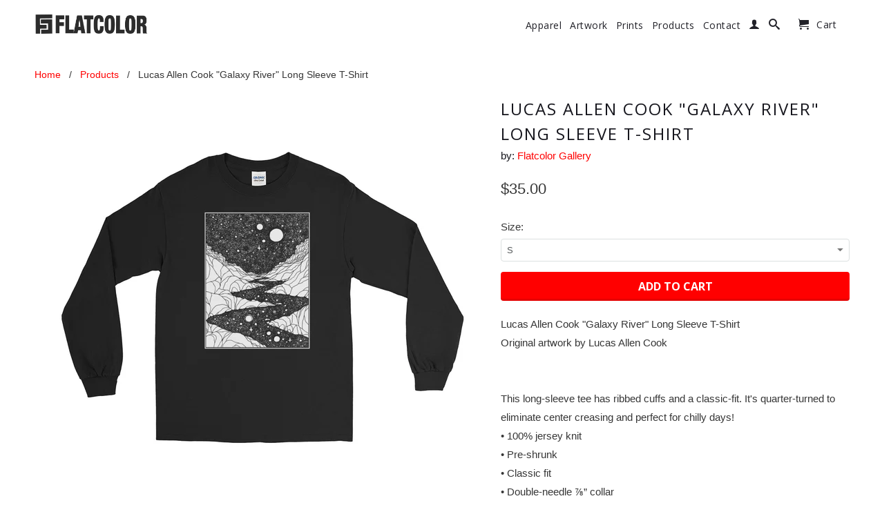

--- FILE ---
content_type: text/html; charset=utf-8
request_url: https://flatcolor.com/products/lucas-allen-cook-galaxy-river-long-sleeve-t-shirt
body_size: 15607
content:

<!DOCTYPE html>
<!--[if lt IE 7 ]><html class="ie ie6" lang="en"> <![endif]-->
<!--[if IE 7 ]><html class="ie ie7" lang="en"> <![endif]-->
<!--[if IE 8 ]><html class="ie ie8" lang="en"> <![endif]-->
<!--[if (gte IE 9)|!(IE)]><!--><html lang="en"> <!--<![endif]-->
  <head>
      <meta charset="utf-8">
    <meta http-equiv="cleartype" content="on">
    <meta name="robots" content="index,follow">
      
<!-- Facebook Pixel Code -->
<script>
!function(f,b,e,v,n,t,s){if(f.fbq)return;n=f.fbq=function(){n.callMethod?
n.callMethod.apply(n,arguments):n.queue.push(arguments)};if(!f._fbq)f._fbq=n;
n.push=n;n.loaded=!0;n.version='2.0';n.queue=[];t=b.createElement(e);t.async=!0;
t.src=v;s=b.getElementsByTagName(e)[0];s.parentNode.insertBefore(t,s)}(window,
document,'script','//connect.facebook.net/en_US/fbevents.js');

fbq('init', '1659568677593912');
fbq('track', "PageView");</script>
<noscript><img height="1" width="1" style="display:none"
src="https://www.facebook.com/tr?id=1659568677593912&ev=PageView&noscript=1"
/></noscript>
<!-- End Facebook Pixel Code -->
  
    <title>Lucas Allen Cook &quot;Galaxy River&quot; Long Sleeve T-Shirt | Flatcolor Gallery</title>

    
      <meta name="description" content="Lucas Allen Cook &quot;Galaxy River&quot; Long Sleeve T-Shirt Original artwork by Lucas Allen Cook This long-sleeve tee has ribbed cuffs and a classic-fit. It&#39;s quarter-turned to eliminate center creasing and perfect for chilly days! • 100% jersey knit • Pre-shrunk • Classic fit • Double-needle ⅞” collar • Taped neck and shoulde" />
    

    

<meta name="author" content="Flatcolor Gallery">
<meta property="og:url" content="https://flatcolor.com/products/lucas-allen-cook-galaxy-river-long-sleeve-t-shirt">
<meta property="og:site_name" content="Flatcolor Gallery">


  <meta property="og:type" content="product">
  <meta property="og:title" content="Lucas Allen Cook &quot;Galaxy River&quot; Long Sleeve T-Shirt">
  
  <meta property="og:image" content="http://flatcolor.com/cdn/shop/products/mockup-e6d1004c_grande.jpg?v=1543096663">
  <meta property="og:image:secure_url" content="https://flatcolor.com/cdn/shop/products/mockup-e6d1004c_grande.jpg?v=1543096663">
  
  <meta property="og:price:amount" content="35.00">
  <meta property="og:price:currency" content="USD">
  
    
    


  <meta property="og:description" content="Lucas Allen Cook &quot;Galaxy River&quot; Long Sleeve T-Shirt Original artwork by Lucas Allen Cook This long-sleeve tee has ribbed cuffs and a classic-fit. It&#39;s quarter-turned to eliminate center creasing and perfect for chilly days! • 100% jersey knit • Pre-shrunk • Classic fit • Double-needle ⅞” collar • Taped neck and shoulde">





  <meta name="twitter:site" content="@flatcolor">


  <meta name="twitter:card" content="product">
  <meta name="twitter:title" content="Lucas Allen Cook "Galaxy River" Long Sleeve T-Shirt">
  <meta name="twitter:description" content="Lucas Allen Cook &quot;Galaxy River&quot; Long Sleeve T-Shirt
Original artwork by Lucas Allen Cook


This long-sleeve tee has ribbed cuffs and a classic-fit. It&#39;s quarter-turned to eliminate center creasing and perfect for chilly days!  
  • 100% jersey knit  
  • Pre-shrunk  
  • Classic fit  
  • Double-needle ⅞” collar  
  • Taped neck and shoulders  
  • Long sleeve, ribbed cuffs  
  • Quarter-turnedSize guide

 
S
M
L
XL
2XL
3XL
4XL
5XL


Length (inches)
28
29
30
31
32
33
34
35


Width (inches)
18
20
22
24
26
28
30
32

">
  <meta name="twitter:image" content="https://flatcolor.com/cdn/shop/products/mockup-e6d1004c_medium.jpg?v=1543096663">
  <meta name="twitter:image:width" content="240">
  <meta name="twitter:image:height" content="240">
  <meta name="twitter:label1" content="Price">
  <meta name="twitter:data1" content="$35.00 USD">
  
  <meta name="twitter:label2" content="Brand">
  <meta name="twitter:data2" content="Flatcolor Gallery">
  


    
    

    <!-- Mobile Specific Metas -->
    <meta name="HandheldFriendly" content="True">
    <meta name="MobileOptimized" content="320">
    <meta name="viewport" content="width=device-width, initial-scale=1, maximum-scale=1"> 

    <!-- Stylesheets -->
    <link href="//flatcolor.com/cdn/shop/t/10/assets/styles.css?v=7378070262807963461755717972" rel="stylesheet" type="text/css" media="all" />
    <!--[if lte IE 9]>
      <link href="//flatcolor.com/cdn/shop/t/10/assets/ie.css?v=16370617434440559491408071907" rel="stylesheet" type="text/css" media="all" />
    <![endif]-->
    <!--[if lte IE 7]>
      //flatcolor.com/cdn/shop/t/10/assets/lte-ie7.js?v=163036231798125265921408071907
    <![endif]-->

    <!-- Icons -->
    <link rel="shortcut icon" type="image/x-icon" href="//flatcolor.com/cdn/shop/t/10/assets/favicon.png?v=106600079967703134331408239670">
    <link rel="canonical" href="https://flatcolor.com/products/lucas-allen-cook-galaxy-river-long-sleeve-t-shirt" />

    <!-- Custom Fonts -->
    <link href='//fonts.googleapis.com/css?family=.|Open+Sans:light,normal,bold|Open+Sans:light,normal,bold|Open+Sans:light,normal,bold|' rel='stylesheet' type='text/css'>
    
    

    <!-- jQuery and jQuery fallback -->
    <script src="//ajax.googleapis.com/ajax/libs/jquery/1.11.1/jquery.min.js"></script>
    <script>window.jQuery || document.write("<script src='//flatcolor.com/cdn/shop/t/10/assets/jquery.min.js?v=134162713284037891001408071906'>\x3C/script>")</script>
    <script src="//flatcolor.com/cdn/shop/t/10/assets/app.js?v=89513040536017424001653932591" type="text/javascript"></script>
    <script src="//flatcolor.com/cdn/shop/t/10/assets/cloudzoom.js?v=104616995397853539871408071905" type="text/javascript"></script>
    <script src="//flatcolor.com/cdn/shopifycloud/storefront/assets/themes_support/option_selection-b017cd28.js" type="text/javascript"></script>        
    <script>window.performance && window.performance.mark && window.performance.mark('shopify.content_for_header.start');</script><meta name="facebook-domain-verification" content="octnorp65ppkp981vr7pmhc5wmjusi">
<meta id="shopify-digital-wallet" name="shopify-digital-wallet" content="/1085792/digital_wallets/dialog">
<meta name="shopify-checkout-api-token" content="8717ecb3c423a68e7f850cbe1e0f8493">
<meta id="in-context-paypal-metadata" data-shop-id="1085792" data-venmo-supported="false" data-environment="production" data-locale="en_US" data-paypal-v4="true" data-currency="USD">
<link rel="alternate" type="application/json+oembed" href="https://flatcolor.com/products/lucas-allen-cook-galaxy-river-long-sleeve-t-shirt.oembed">
<script async="async" src="/checkouts/internal/preloads.js?locale=en-US"></script>
<link rel="preconnect" href="https://shop.app" crossorigin="anonymous">
<script async="async" src="https://shop.app/checkouts/internal/preloads.js?locale=en-US&shop_id=1085792" crossorigin="anonymous"></script>
<script id="apple-pay-shop-capabilities" type="application/json">{"shopId":1085792,"countryCode":"US","currencyCode":"USD","merchantCapabilities":["supports3DS"],"merchantId":"gid:\/\/shopify\/Shop\/1085792","merchantName":"Flatcolor Gallery","requiredBillingContactFields":["postalAddress","email"],"requiredShippingContactFields":["postalAddress","email"],"shippingType":"shipping","supportedNetworks":["visa","masterCard","amex","discover","elo","jcb"],"total":{"type":"pending","label":"Flatcolor Gallery","amount":"1.00"},"shopifyPaymentsEnabled":true,"supportsSubscriptions":true}</script>
<script id="shopify-features" type="application/json">{"accessToken":"8717ecb3c423a68e7f850cbe1e0f8493","betas":["rich-media-storefront-analytics"],"domain":"flatcolor.com","predictiveSearch":true,"shopId":1085792,"locale":"en"}</script>
<script>var Shopify = Shopify || {};
Shopify.shop = "flatcolor.myshopify.com";
Shopify.locale = "en";
Shopify.currency = {"active":"USD","rate":"1.0"};
Shopify.country = "US";
Shopify.theme = {"name":"Retina","id":8425693,"schema_name":null,"schema_version":null,"theme_store_id":601,"role":"main"};
Shopify.theme.handle = "null";
Shopify.theme.style = {"id":null,"handle":null};
Shopify.cdnHost = "flatcolor.com/cdn";
Shopify.routes = Shopify.routes || {};
Shopify.routes.root = "/";</script>
<script type="module">!function(o){(o.Shopify=o.Shopify||{}).modules=!0}(window);</script>
<script>!function(o){function n(){var o=[];function n(){o.push(Array.prototype.slice.apply(arguments))}return n.q=o,n}var t=o.Shopify=o.Shopify||{};t.loadFeatures=n(),t.autoloadFeatures=n()}(window);</script>
<script>
  window.ShopifyPay = window.ShopifyPay || {};
  window.ShopifyPay.apiHost = "shop.app\/pay";
  window.ShopifyPay.redirectState = null;
</script>
<script id="shop-js-analytics" type="application/json">{"pageType":"product"}</script>
<script defer="defer" async type="module" src="//flatcolor.com/cdn/shopifycloud/shop-js/modules/v2/client.init-shop-cart-sync_C5BV16lS.en.esm.js"></script>
<script defer="defer" async type="module" src="//flatcolor.com/cdn/shopifycloud/shop-js/modules/v2/chunk.common_CygWptCX.esm.js"></script>
<script type="module">
  await import("//flatcolor.com/cdn/shopifycloud/shop-js/modules/v2/client.init-shop-cart-sync_C5BV16lS.en.esm.js");
await import("//flatcolor.com/cdn/shopifycloud/shop-js/modules/v2/chunk.common_CygWptCX.esm.js");

  window.Shopify.SignInWithShop?.initShopCartSync?.({"fedCMEnabled":true,"windoidEnabled":true});

</script>
<script>
  window.Shopify = window.Shopify || {};
  if (!window.Shopify.featureAssets) window.Shopify.featureAssets = {};
  window.Shopify.featureAssets['shop-js'] = {"shop-cart-sync":["modules/v2/client.shop-cart-sync_ZFArdW7E.en.esm.js","modules/v2/chunk.common_CygWptCX.esm.js"],"init-fed-cm":["modules/v2/client.init-fed-cm_CmiC4vf6.en.esm.js","modules/v2/chunk.common_CygWptCX.esm.js"],"shop-button":["modules/v2/client.shop-button_tlx5R9nI.en.esm.js","modules/v2/chunk.common_CygWptCX.esm.js"],"shop-cash-offers":["modules/v2/client.shop-cash-offers_DOA2yAJr.en.esm.js","modules/v2/chunk.common_CygWptCX.esm.js","modules/v2/chunk.modal_D71HUcav.esm.js"],"init-windoid":["modules/v2/client.init-windoid_sURxWdc1.en.esm.js","modules/v2/chunk.common_CygWptCX.esm.js"],"shop-toast-manager":["modules/v2/client.shop-toast-manager_ClPi3nE9.en.esm.js","modules/v2/chunk.common_CygWptCX.esm.js"],"init-shop-email-lookup-coordinator":["modules/v2/client.init-shop-email-lookup-coordinator_B8hsDcYM.en.esm.js","modules/v2/chunk.common_CygWptCX.esm.js"],"init-shop-cart-sync":["modules/v2/client.init-shop-cart-sync_C5BV16lS.en.esm.js","modules/v2/chunk.common_CygWptCX.esm.js"],"avatar":["modules/v2/client.avatar_BTnouDA3.en.esm.js"],"pay-button":["modules/v2/client.pay-button_FdsNuTd3.en.esm.js","modules/v2/chunk.common_CygWptCX.esm.js"],"init-customer-accounts":["modules/v2/client.init-customer-accounts_DxDtT_ad.en.esm.js","modules/v2/client.shop-login-button_C5VAVYt1.en.esm.js","modules/v2/chunk.common_CygWptCX.esm.js","modules/v2/chunk.modal_D71HUcav.esm.js"],"init-shop-for-new-customer-accounts":["modules/v2/client.init-shop-for-new-customer-accounts_ChsxoAhi.en.esm.js","modules/v2/client.shop-login-button_C5VAVYt1.en.esm.js","modules/v2/chunk.common_CygWptCX.esm.js","modules/v2/chunk.modal_D71HUcav.esm.js"],"shop-login-button":["modules/v2/client.shop-login-button_C5VAVYt1.en.esm.js","modules/v2/chunk.common_CygWptCX.esm.js","modules/v2/chunk.modal_D71HUcav.esm.js"],"init-customer-accounts-sign-up":["modules/v2/client.init-customer-accounts-sign-up_CPSyQ0Tj.en.esm.js","modules/v2/client.shop-login-button_C5VAVYt1.en.esm.js","modules/v2/chunk.common_CygWptCX.esm.js","modules/v2/chunk.modal_D71HUcav.esm.js"],"shop-follow-button":["modules/v2/client.shop-follow-button_Cva4Ekp9.en.esm.js","modules/v2/chunk.common_CygWptCX.esm.js","modules/v2/chunk.modal_D71HUcav.esm.js"],"checkout-modal":["modules/v2/client.checkout-modal_BPM8l0SH.en.esm.js","modules/v2/chunk.common_CygWptCX.esm.js","modules/v2/chunk.modal_D71HUcav.esm.js"],"lead-capture":["modules/v2/client.lead-capture_Bi8yE_yS.en.esm.js","modules/v2/chunk.common_CygWptCX.esm.js","modules/v2/chunk.modal_D71HUcav.esm.js"],"shop-login":["modules/v2/client.shop-login_D6lNrXab.en.esm.js","modules/v2/chunk.common_CygWptCX.esm.js","modules/v2/chunk.modal_D71HUcav.esm.js"],"payment-terms":["modules/v2/client.payment-terms_CZxnsJam.en.esm.js","modules/v2/chunk.common_CygWptCX.esm.js","modules/v2/chunk.modal_D71HUcav.esm.js"]};
</script>
<script>(function() {
  var isLoaded = false;
  function asyncLoad() {
    if (isLoaded) return;
    isLoaded = true;
    var urls = ["\/\/cdn.shopify.com\/proxy\/fc4de8e84064f554003497659f6db2ffe063e462bf403458fe3074686cce0a1c\/static.cdn.printful.com\/static\/js\/external\/shopify-product-customizer.js?v=0.28\u0026shop=flatcolor.myshopify.com\u0026sp-cache-control=cHVibGljLCBtYXgtYWdlPTkwMA"];
    for (var i = 0; i < urls.length; i++) {
      var s = document.createElement('script');
      s.type = 'text/javascript';
      s.async = true;
      s.src = urls[i];
      var x = document.getElementsByTagName('script')[0];
      x.parentNode.insertBefore(s, x);
    }
  };
  if(window.attachEvent) {
    window.attachEvent('onload', asyncLoad);
  } else {
    window.addEventListener('load', asyncLoad, false);
  }
})();</script>
<script id="__st">var __st={"a":1085792,"offset":-28800,"reqid":"a290134e-8b88-406f-9268-014ead92c011-1768748833","pageurl":"flatcolor.com\/products\/lucas-allen-cook-galaxy-river-long-sleeve-t-shirt","u":"551c60fe2298","p":"product","rtyp":"product","rid":1568009289814};</script>
<script>window.ShopifyPaypalV4VisibilityTracking = true;</script>
<script id="captcha-bootstrap">!function(){'use strict';const t='contact',e='account',n='new_comment',o=[[t,t],['blogs',n],['comments',n],[t,'customer']],c=[[e,'customer_login'],[e,'guest_login'],[e,'recover_customer_password'],[e,'create_customer']],r=t=>t.map((([t,e])=>`form[action*='/${t}']:not([data-nocaptcha='true']) input[name='form_type'][value='${e}']`)).join(','),a=t=>()=>t?[...document.querySelectorAll(t)].map((t=>t.form)):[];function s(){const t=[...o],e=r(t);return a(e)}const i='password',u='form_key',d=['recaptcha-v3-token','g-recaptcha-response','h-captcha-response',i],f=()=>{try{return window.sessionStorage}catch{return}},m='__shopify_v',_=t=>t.elements[u];function p(t,e,n=!1){try{const o=window.sessionStorage,c=JSON.parse(o.getItem(e)),{data:r}=function(t){const{data:e,action:n}=t;return t[m]||n?{data:e,action:n}:{data:t,action:n}}(c);for(const[e,n]of Object.entries(r))t.elements[e]&&(t.elements[e].value=n);n&&o.removeItem(e)}catch(o){console.error('form repopulation failed',{error:o})}}const l='form_type',E='cptcha';function T(t){t.dataset[E]=!0}const w=window,h=w.document,L='Shopify',v='ce_forms',y='captcha';let A=!1;((t,e)=>{const n=(g='f06e6c50-85a8-45c8-87d0-21a2b65856fe',I='https://cdn.shopify.com/shopifycloud/storefront-forms-hcaptcha/ce_storefront_forms_captcha_hcaptcha.v1.5.2.iife.js',D={infoText:'Protected by hCaptcha',privacyText:'Privacy',termsText:'Terms'},(t,e,n)=>{const o=w[L][v],c=o.bindForm;if(c)return c(t,g,e,D).then(n);var r;o.q.push([[t,g,e,D],n]),r=I,A||(h.body.append(Object.assign(h.createElement('script'),{id:'captcha-provider',async:!0,src:r})),A=!0)});var g,I,D;w[L]=w[L]||{},w[L][v]=w[L][v]||{},w[L][v].q=[],w[L][y]=w[L][y]||{},w[L][y].protect=function(t,e){n(t,void 0,e),T(t)},Object.freeze(w[L][y]),function(t,e,n,w,h,L){const[v,y,A,g]=function(t,e,n){const i=e?o:[],u=t?c:[],d=[...i,...u],f=r(d),m=r(i),_=r(d.filter((([t,e])=>n.includes(e))));return[a(f),a(m),a(_),s()]}(w,h,L),I=t=>{const e=t.target;return e instanceof HTMLFormElement?e:e&&e.form},D=t=>v().includes(t);t.addEventListener('submit',(t=>{const e=I(t);if(!e)return;const n=D(e)&&!e.dataset.hcaptchaBound&&!e.dataset.recaptchaBound,o=_(e),c=g().includes(e)&&(!o||!o.value);(n||c)&&t.preventDefault(),c&&!n&&(function(t){try{if(!f())return;!function(t){const e=f();if(!e)return;const n=_(t);if(!n)return;const o=n.value;o&&e.removeItem(o)}(t);const e=Array.from(Array(32),(()=>Math.random().toString(36)[2])).join('');!function(t,e){_(t)||t.append(Object.assign(document.createElement('input'),{type:'hidden',name:u})),t.elements[u].value=e}(t,e),function(t,e){const n=f();if(!n)return;const o=[...t.querySelectorAll(`input[type='${i}']`)].map((({name:t})=>t)),c=[...d,...o],r={};for(const[a,s]of new FormData(t).entries())c.includes(a)||(r[a]=s);n.setItem(e,JSON.stringify({[m]:1,action:t.action,data:r}))}(t,e)}catch(e){console.error('failed to persist form',e)}}(e),e.submit())}));const S=(t,e)=>{t&&!t.dataset[E]&&(n(t,e.some((e=>e===t))),T(t))};for(const o of['focusin','change'])t.addEventListener(o,(t=>{const e=I(t);D(e)&&S(e,y())}));const B=e.get('form_key'),M=e.get(l),P=B&&M;t.addEventListener('DOMContentLoaded',(()=>{const t=y();if(P)for(const e of t)e.elements[l].value===M&&p(e,B);[...new Set([...A(),...v().filter((t=>'true'===t.dataset.shopifyCaptcha))])].forEach((e=>S(e,t)))}))}(h,new URLSearchParams(w.location.search),n,t,e,['guest_login'])})(!0,!0)}();</script>
<script integrity="sha256-4kQ18oKyAcykRKYeNunJcIwy7WH5gtpwJnB7kiuLZ1E=" data-source-attribution="shopify.loadfeatures" defer="defer" src="//flatcolor.com/cdn/shopifycloud/storefront/assets/storefront/load_feature-a0a9edcb.js" crossorigin="anonymous"></script>
<script crossorigin="anonymous" defer="defer" src="//flatcolor.com/cdn/shopifycloud/storefront/assets/shopify_pay/storefront-65b4c6d7.js?v=20250812"></script>
<script data-source-attribution="shopify.dynamic_checkout.dynamic.init">var Shopify=Shopify||{};Shopify.PaymentButton=Shopify.PaymentButton||{isStorefrontPortableWallets:!0,init:function(){window.Shopify.PaymentButton.init=function(){};var t=document.createElement("script");t.src="https://flatcolor.com/cdn/shopifycloud/portable-wallets/latest/portable-wallets.en.js",t.type="module",document.head.appendChild(t)}};
</script>
<script data-source-attribution="shopify.dynamic_checkout.buyer_consent">
  function portableWalletsHideBuyerConsent(e){var t=document.getElementById("shopify-buyer-consent"),n=document.getElementById("shopify-subscription-policy-button");t&&n&&(t.classList.add("hidden"),t.setAttribute("aria-hidden","true"),n.removeEventListener("click",e))}function portableWalletsShowBuyerConsent(e){var t=document.getElementById("shopify-buyer-consent"),n=document.getElementById("shopify-subscription-policy-button");t&&n&&(t.classList.remove("hidden"),t.removeAttribute("aria-hidden"),n.addEventListener("click",e))}window.Shopify?.PaymentButton&&(window.Shopify.PaymentButton.hideBuyerConsent=portableWalletsHideBuyerConsent,window.Shopify.PaymentButton.showBuyerConsent=portableWalletsShowBuyerConsent);
</script>
<script data-source-attribution="shopify.dynamic_checkout.cart.bootstrap">document.addEventListener("DOMContentLoaded",(function(){function t(){return document.querySelector("shopify-accelerated-checkout-cart, shopify-accelerated-checkout")}if(t())Shopify.PaymentButton.init();else{new MutationObserver((function(e,n){t()&&(Shopify.PaymentButton.init(),n.disconnect())})).observe(document.body,{childList:!0,subtree:!0})}}));
</script>
<link id="shopify-accelerated-checkout-styles" rel="stylesheet" media="screen" href="https://flatcolor.com/cdn/shopifycloud/portable-wallets/latest/accelerated-checkout-backwards-compat.css" crossorigin="anonymous">
<style id="shopify-accelerated-checkout-cart">
        #shopify-buyer-consent {
  margin-top: 1em;
  display: inline-block;
  width: 100%;
}

#shopify-buyer-consent.hidden {
  display: none;
}

#shopify-subscription-policy-button {
  background: none;
  border: none;
  padding: 0;
  text-decoration: underline;
  font-size: inherit;
  cursor: pointer;
}

#shopify-subscription-policy-button::before {
  box-shadow: none;
}

      </style>

<script>window.performance && window.performance.mark && window.performance.mark('shopify.content_for_header.end');</script>
  <link href="https://monorail-edge.shopifysvc.com" rel="dns-prefetch">
<script>(function(){if ("sendBeacon" in navigator && "performance" in window) {try {var session_token_from_headers = performance.getEntriesByType('navigation')[0].serverTiming.find(x => x.name == '_s').description;} catch {var session_token_from_headers = undefined;}var session_cookie_matches = document.cookie.match(/_shopify_s=([^;]*)/);var session_token_from_cookie = session_cookie_matches && session_cookie_matches.length === 2 ? session_cookie_matches[1] : "";var session_token = session_token_from_headers || session_token_from_cookie || "";function handle_abandonment_event(e) {var entries = performance.getEntries().filter(function(entry) {return /monorail-edge.shopifysvc.com/.test(entry.name);});if (!window.abandonment_tracked && entries.length === 0) {window.abandonment_tracked = true;var currentMs = Date.now();var navigation_start = performance.timing.navigationStart;var payload = {shop_id: 1085792,url: window.location.href,navigation_start,duration: currentMs - navigation_start,session_token,page_type: "product"};window.navigator.sendBeacon("https://monorail-edge.shopifysvc.com/v1/produce", JSON.stringify({schema_id: "online_store_buyer_site_abandonment/1.1",payload: payload,metadata: {event_created_at_ms: currentMs,event_sent_at_ms: currentMs}}));}}window.addEventListener('pagehide', handle_abandonment_event);}}());</script>
<script id="web-pixels-manager-setup">(function e(e,d,r,n,o){if(void 0===o&&(o={}),!Boolean(null===(a=null===(i=window.Shopify)||void 0===i?void 0:i.analytics)||void 0===a?void 0:a.replayQueue)){var i,a;window.Shopify=window.Shopify||{};var t=window.Shopify;t.analytics=t.analytics||{};var s=t.analytics;s.replayQueue=[],s.publish=function(e,d,r){return s.replayQueue.push([e,d,r]),!0};try{self.performance.mark("wpm:start")}catch(e){}var l=function(){var e={modern:/Edge?\/(1{2}[4-9]|1[2-9]\d|[2-9]\d{2}|\d{4,})\.\d+(\.\d+|)|Firefox\/(1{2}[4-9]|1[2-9]\d|[2-9]\d{2}|\d{4,})\.\d+(\.\d+|)|Chrom(ium|e)\/(9{2}|\d{3,})\.\d+(\.\d+|)|(Maci|X1{2}).+ Version\/(15\.\d+|(1[6-9]|[2-9]\d|\d{3,})\.\d+)([,.]\d+|)( \(\w+\)|)( Mobile\/\w+|) Safari\/|Chrome.+OPR\/(9{2}|\d{3,})\.\d+\.\d+|(CPU[ +]OS|iPhone[ +]OS|CPU[ +]iPhone|CPU IPhone OS|CPU iPad OS)[ +]+(15[._]\d+|(1[6-9]|[2-9]\d|\d{3,})[._]\d+)([._]\d+|)|Android:?[ /-](13[3-9]|1[4-9]\d|[2-9]\d{2}|\d{4,})(\.\d+|)(\.\d+|)|Android.+Firefox\/(13[5-9]|1[4-9]\d|[2-9]\d{2}|\d{4,})\.\d+(\.\d+|)|Android.+Chrom(ium|e)\/(13[3-9]|1[4-9]\d|[2-9]\d{2}|\d{4,})\.\d+(\.\d+|)|SamsungBrowser\/([2-9]\d|\d{3,})\.\d+/,legacy:/Edge?\/(1[6-9]|[2-9]\d|\d{3,})\.\d+(\.\d+|)|Firefox\/(5[4-9]|[6-9]\d|\d{3,})\.\d+(\.\d+|)|Chrom(ium|e)\/(5[1-9]|[6-9]\d|\d{3,})\.\d+(\.\d+|)([\d.]+$|.*Safari\/(?![\d.]+ Edge\/[\d.]+$))|(Maci|X1{2}).+ Version\/(10\.\d+|(1[1-9]|[2-9]\d|\d{3,})\.\d+)([,.]\d+|)( \(\w+\)|)( Mobile\/\w+|) Safari\/|Chrome.+OPR\/(3[89]|[4-9]\d|\d{3,})\.\d+\.\d+|(CPU[ +]OS|iPhone[ +]OS|CPU[ +]iPhone|CPU IPhone OS|CPU iPad OS)[ +]+(10[._]\d+|(1[1-9]|[2-9]\d|\d{3,})[._]\d+)([._]\d+|)|Android:?[ /-](13[3-9]|1[4-9]\d|[2-9]\d{2}|\d{4,})(\.\d+|)(\.\d+|)|Mobile Safari.+OPR\/([89]\d|\d{3,})\.\d+\.\d+|Android.+Firefox\/(13[5-9]|1[4-9]\d|[2-9]\d{2}|\d{4,})\.\d+(\.\d+|)|Android.+Chrom(ium|e)\/(13[3-9]|1[4-9]\d|[2-9]\d{2}|\d{4,})\.\d+(\.\d+|)|Android.+(UC? ?Browser|UCWEB|U3)[ /]?(15\.([5-9]|\d{2,})|(1[6-9]|[2-9]\d|\d{3,})\.\d+)\.\d+|SamsungBrowser\/(5\.\d+|([6-9]|\d{2,})\.\d+)|Android.+MQ{2}Browser\/(14(\.(9|\d{2,})|)|(1[5-9]|[2-9]\d|\d{3,})(\.\d+|))(\.\d+|)|K[Aa][Ii]OS\/(3\.\d+|([4-9]|\d{2,})\.\d+)(\.\d+|)/},d=e.modern,r=e.legacy,n=navigator.userAgent;return n.match(d)?"modern":n.match(r)?"legacy":"unknown"}(),u="modern"===l?"modern":"legacy",c=(null!=n?n:{modern:"",legacy:""})[u],f=function(e){return[e.baseUrl,"/wpm","/b",e.hashVersion,"modern"===e.buildTarget?"m":"l",".js"].join("")}({baseUrl:d,hashVersion:r,buildTarget:u}),m=function(e){var d=e.version,r=e.bundleTarget,n=e.surface,o=e.pageUrl,i=e.monorailEndpoint;return{emit:function(e){var a=e.status,t=e.errorMsg,s=(new Date).getTime(),l=JSON.stringify({metadata:{event_sent_at_ms:s},events:[{schema_id:"web_pixels_manager_load/3.1",payload:{version:d,bundle_target:r,page_url:o,status:a,surface:n,error_msg:t},metadata:{event_created_at_ms:s}}]});if(!i)return console&&console.warn&&console.warn("[Web Pixels Manager] No Monorail endpoint provided, skipping logging."),!1;try{return self.navigator.sendBeacon.bind(self.navigator)(i,l)}catch(e){}var u=new XMLHttpRequest;try{return u.open("POST",i,!0),u.setRequestHeader("Content-Type","text/plain"),u.send(l),!0}catch(e){return console&&console.warn&&console.warn("[Web Pixels Manager] Got an unhandled error while logging to Monorail."),!1}}}}({version:r,bundleTarget:l,surface:e.surface,pageUrl:self.location.href,monorailEndpoint:e.monorailEndpoint});try{o.browserTarget=l,function(e){var d=e.src,r=e.async,n=void 0===r||r,o=e.onload,i=e.onerror,a=e.sri,t=e.scriptDataAttributes,s=void 0===t?{}:t,l=document.createElement("script"),u=document.querySelector("head"),c=document.querySelector("body");if(l.async=n,l.src=d,a&&(l.integrity=a,l.crossOrigin="anonymous"),s)for(var f in s)if(Object.prototype.hasOwnProperty.call(s,f))try{l.dataset[f]=s[f]}catch(e){}if(o&&l.addEventListener("load",o),i&&l.addEventListener("error",i),u)u.appendChild(l);else{if(!c)throw new Error("Did not find a head or body element to append the script");c.appendChild(l)}}({src:f,async:!0,onload:function(){if(!function(){var e,d;return Boolean(null===(d=null===(e=window.Shopify)||void 0===e?void 0:e.analytics)||void 0===d?void 0:d.initialized)}()){var d=window.webPixelsManager.init(e)||void 0;if(d){var r=window.Shopify.analytics;r.replayQueue.forEach((function(e){var r=e[0],n=e[1],o=e[2];d.publishCustomEvent(r,n,o)})),r.replayQueue=[],r.publish=d.publishCustomEvent,r.visitor=d.visitor,r.initialized=!0}}},onerror:function(){return m.emit({status:"failed",errorMsg:"".concat(f," has failed to load")})},sri:function(e){var d=/^sha384-[A-Za-z0-9+/=]+$/;return"string"==typeof e&&d.test(e)}(c)?c:"",scriptDataAttributes:o}),m.emit({status:"loading"})}catch(e){m.emit({status:"failed",errorMsg:(null==e?void 0:e.message)||"Unknown error"})}}})({shopId: 1085792,storefrontBaseUrl: "https://flatcolor.com",extensionsBaseUrl: "https://extensions.shopifycdn.com/cdn/shopifycloud/web-pixels-manager",monorailEndpoint: "https://monorail-edge.shopifysvc.com/unstable/produce_batch",surface: "storefront-renderer",enabledBetaFlags: ["2dca8a86"],webPixelsConfigList: [{"id":"224886972","configuration":"{\"pixel_id\":\"181923107328349\",\"pixel_type\":\"facebook_pixel\",\"metaapp_system_user_token\":\"-\"}","eventPayloadVersion":"v1","runtimeContext":"OPEN","scriptVersion":"ca16bc87fe92b6042fbaa3acc2fbdaa6","type":"APP","apiClientId":2329312,"privacyPurposes":["ANALYTICS","MARKETING","SALE_OF_DATA"],"dataSharingAdjustments":{"protectedCustomerApprovalScopes":["read_customer_address","read_customer_email","read_customer_name","read_customer_personal_data","read_customer_phone"]}},{"id":"shopify-app-pixel","configuration":"{}","eventPayloadVersion":"v1","runtimeContext":"STRICT","scriptVersion":"0450","apiClientId":"shopify-pixel","type":"APP","privacyPurposes":["ANALYTICS","MARKETING"]},{"id":"shopify-custom-pixel","eventPayloadVersion":"v1","runtimeContext":"LAX","scriptVersion":"0450","apiClientId":"shopify-pixel","type":"CUSTOM","privacyPurposes":["ANALYTICS","MARKETING"]}],isMerchantRequest: false,initData: {"shop":{"name":"Flatcolor Gallery","paymentSettings":{"currencyCode":"USD"},"myshopifyDomain":"flatcolor.myshopify.com","countryCode":"US","storefrontUrl":"https:\/\/flatcolor.com"},"customer":null,"cart":null,"checkout":null,"productVariants":[{"price":{"amount":35.0,"currencyCode":"USD"},"product":{"title":"Lucas Allen Cook \"Galaxy River\" Long Sleeve T-Shirt","vendor":"Flatcolor Gallery","id":"1568009289814","untranslatedTitle":"Lucas Allen Cook \"Galaxy River\" Long Sleeve T-Shirt","url":"\/products\/lucas-allen-cook-galaxy-river-long-sleeve-t-shirt","type":""},"id":"15404553240662","image":{"src":"\/\/flatcolor.com\/cdn\/shop\/products\/mockup-e6d1004c.jpg?v=1543096663"},"sku":"9475611","title":"S","untranslatedTitle":"S"},{"price":{"amount":35.0,"currencyCode":"USD"},"product":{"title":"Lucas Allen Cook \"Galaxy River\" Long Sleeve T-Shirt","vendor":"Flatcolor Gallery","id":"1568009289814","untranslatedTitle":"Lucas Allen Cook \"Galaxy River\" Long Sleeve T-Shirt","url":"\/products\/lucas-allen-cook-galaxy-river-long-sleeve-t-shirt","type":""},"id":"15404553273430","image":{"src":"\/\/flatcolor.com\/cdn\/shop\/products\/mockup-e6d1004c.jpg?v=1543096663"},"sku":"5454716","title":"M","untranslatedTitle":"M"},{"price":{"amount":35.0,"currencyCode":"USD"},"product":{"title":"Lucas Allen Cook \"Galaxy River\" Long Sleeve T-Shirt","vendor":"Flatcolor Gallery","id":"1568009289814","untranslatedTitle":"Lucas Allen Cook \"Galaxy River\" Long Sleeve T-Shirt","url":"\/products\/lucas-allen-cook-galaxy-river-long-sleeve-t-shirt","type":""},"id":"15404553306198","image":{"src":"\/\/flatcolor.com\/cdn\/shop\/products\/mockup-e6d1004c.jpg?v=1543096663"},"sku":"4776905","title":"L","untranslatedTitle":"L"},{"price":{"amount":35.0,"currencyCode":"USD"},"product":{"title":"Lucas Allen Cook \"Galaxy River\" Long Sleeve T-Shirt","vendor":"Flatcolor Gallery","id":"1568009289814","untranslatedTitle":"Lucas Allen Cook \"Galaxy River\" Long Sleeve T-Shirt","url":"\/products\/lucas-allen-cook-galaxy-river-long-sleeve-t-shirt","type":""},"id":"15404553338966","image":{"src":"\/\/flatcolor.com\/cdn\/shop\/products\/mockup-e6d1004c.jpg?v=1543096663"},"sku":"8685958","title":"XL","untranslatedTitle":"XL"},{"price":{"amount":35.0,"currencyCode":"USD"},"product":{"title":"Lucas Allen Cook \"Galaxy River\" Long Sleeve T-Shirt","vendor":"Flatcolor Gallery","id":"1568009289814","untranslatedTitle":"Lucas Allen Cook \"Galaxy River\" Long Sleeve T-Shirt","url":"\/products\/lucas-allen-cook-galaxy-river-long-sleeve-t-shirt","type":""},"id":"15404553371734","image":{"src":"\/\/flatcolor.com\/cdn\/shop\/products\/mockup-e6d1004c.jpg?v=1543096663"},"sku":"5564733","title":"2XL","untranslatedTitle":"2XL"},{"price":{"amount":35.0,"currencyCode":"USD"},"product":{"title":"Lucas Allen Cook \"Galaxy River\" Long Sleeve T-Shirt","vendor":"Flatcolor Gallery","id":"1568009289814","untranslatedTitle":"Lucas Allen Cook \"Galaxy River\" Long Sleeve T-Shirt","url":"\/products\/lucas-allen-cook-galaxy-river-long-sleeve-t-shirt","type":""},"id":"15404553404502","image":{"src":"\/\/flatcolor.com\/cdn\/shop\/products\/mockup-e6d1004c.jpg?v=1543096663"},"sku":"4441421","title":"3XL","untranslatedTitle":"3XL"},{"price":{"amount":35.0,"currencyCode":"USD"},"product":{"title":"Lucas Allen Cook \"Galaxy River\" Long Sleeve T-Shirt","vendor":"Flatcolor Gallery","id":"1568009289814","untranslatedTitle":"Lucas Allen Cook \"Galaxy River\" Long Sleeve T-Shirt","url":"\/products\/lucas-allen-cook-galaxy-river-long-sleeve-t-shirt","type":""},"id":"15404553437270","image":{"src":"\/\/flatcolor.com\/cdn\/shop\/products\/mockup-e6d1004c.jpg?v=1543096663"},"sku":"7430569","title":"4XL","untranslatedTitle":"4XL"},{"price":{"amount":35.0,"currencyCode":"USD"},"product":{"title":"Lucas Allen Cook \"Galaxy River\" Long Sleeve T-Shirt","vendor":"Flatcolor Gallery","id":"1568009289814","untranslatedTitle":"Lucas Allen Cook \"Galaxy River\" Long Sleeve T-Shirt","url":"\/products\/lucas-allen-cook-galaxy-river-long-sleeve-t-shirt","type":""},"id":"15404553470038","image":{"src":"\/\/flatcolor.com\/cdn\/shop\/products\/mockup-e6d1004c.jpg?v=1543096663"},"sku":"9512468","title":"5XL","untranslatedTitle":"5XL"}],"purchasingCompany":null},},"https://flatcolor.com/cdn","fcfee988w5aeb613cpc8e4bc33m6693e112",{"modern":"","legacy":""},{"shopId":"1085792","storefrontBaseUrl":"https:\/\/flatcolor.com","extensionBaseUrl":"https:\/\/extensions.shopifycdn.com\/cdn\/shopifycloud\/web-pixels-manager","surface":"storefront-renderer","enabledBetaFlags":"[\"2dca8a86\"]","isMerchantRequest":"false","hashVersion":"fcfee988w5aeb613cpc8e4bc33m6693e112","publish":"custom","events":"[[\"page_viewed\",{}],[\"product_viewed\",{\"productVariant\":{\"price\":{\"amount\":35.0,\"currencyCode\":\"USD\"},\"product\":{\"title\":\"Lucas Allen Cook \\\"Galaxy River\\\" Long Sleeve T-Shirt\",\"vendor\":\"Flatcolor Gallery\",\"id\":\"1568009289814\",\"untranslatedTitle\":\"Lucas Allen Cook \\\"Galaxy River\\\" Long Sleeve T-Shirt\",\"url\":\"\/products\/lucas-allen-cook-galaxy-river-long-sleeve-t-shirt\",\"type\":\"\"},\"id\":\"15404553240662\",\"image\":{\"src\":\"\/\/flatcolor.com\/cdn\/shop\/products\/mockup-e6d1004c.jpg?v=1543096663\"},\"sku\":\"9475611\",\"title\":\"S\",\"untranslatedTitle\":\"S\"}}]]"});</script><script>
  window.ShopifyAnalytics = window.ShopifyAnalytics || {};
  window.ShopifyAnalytics.meta = window.ShopifyAnalytics.meta || {};
  window.ShopifyAnalytics.meta.currency = 'USD';
  var meta = {"product":{"id":1568009289814,"gid":"gid:\/\/shopify\/Product\/1568009289814","vendor":"Flatcolor Gallery","type":"","handle":"lucas-allen-cook-galaxy-river-long-sleeve-t-shirt","variants":[{"id":15404553240662,"price":3500,"name":"Lucas Allen Cook \"Galaxy River\" Long Sleeve T-Shirt - S","public_title":"S","sku":"9475611"},{"id":15404553273430,"price":3500,"name":"Lucas Allen Cook \"Galaxy River\" Long Sleeve T-Shirt - M","public_title":"M","sku":"5454716"},{"id":15404553306198,"price":3500,"name":"Lucas Allen Cook \"Galaxy River\" Long Sleeve T-Shirt - L","public_title":"L","sku":"4776905"},{"id":15404553338966,"price":3500,"name":"Lucas Allen Cook \"Galaxy River\" Long Sleeve T-Shirt - XL","public_title":"XL","sku":"8685958"},{"id":15404553371734,"price":3500,"name":"Lucas Allen Cook \"Galaxy River\" Long Sleeve T-Shirt - 2XL","public_title":"2XL","sku":"5564733"},{"id":15404553404502,"price":3500,"name":"Lucas Allen Cook \"Galaxy River\" Long Sleeve T-Shirt - 3XL","public_title":"3XL","sku":"4441421"},{"id":15404553437270,"price":3500,"name":"Lucas Allen Cook \"Galaxy River\" Long Sleeve T-Shirt - 4XL","public_title":"4XL","sku":"7430569"},{"id":15404553470038,"price":3500,"name":"Lucas Allen Cook \"Galaxy River\" Long Sleeve T-Shirt - 5XL","public_title":"5XL","sku":"9512468"}],"remote":false},"page":{"pageType":"product","resourceType":"product","resourceId":1568009289814,"requestId":"a290134e-8b88-406f-9268-014ead92c011-1768748833"}};
  for (var attr in meta) {
    window.ShopifyAnalytics.meta[attr] = meta[attr];
  }
</script>
<script class="analytics">
  (function () {
    var customDocumentWrite = function(content) {
      var jquery = null;

      if (window.jQuery) {
        jquery = window.jQuery;
      } else if (window.Checkout && window.Checkout.$) {
        jquery = window.Checkout.$;
      }

      if (jquery) {
        jquery('body').append(content);
      }
    };

    var hasLoggedConversion = function(token) {
      if (token) {
        return document.cookie.indexOf('loggedConversion=' + token) !== -1;
      }
      return false;
    }

    var setCookieIfConversion = function(token) {
      if (token) {
        var twoMonthsFromNow = new Date(Date.now());
        twoMonthsFromNow.setMonth(twoMonthsFromNow.getMonth() + 2);

        document.cookie = 'loggedConversion=' + token + '; expires=' + twoMonthsFromNow;
      }
    }

    var trekkie = window.ShopifyAnalytics.lib = window.trekkie = window.trekkie || [];
    if (trekkie.integrations) {
      return;
    }
    trekkie.methods = [
      'identify',
      'page',
      'ready',
      'track',
      'trackForm',
      'trackLink'
    ];
    trekkie.factory = function(method) {
      return function() {
        var args = Array.prototype.slice.call(arguments);
        args.unshift(method);
        trekkie.push(args);
        return trekkie;
      };
    };
    for (var i = 0; i < trekkie.methods.length; i++) {
      var key = trekkie.methods[i];
      trekkie[key] = trekkie.factory(key);
    }
    trekkie.load = function(config) {
      trekkie.config = config || {};
      trekkie.config.initialDocumentCookie = document.cookie;
      var first = document.getElementsByTagName('script')[0];
      var script = document.createElement('script');
      script.type = 'text/javascript';
      script.onerror = function(e) {
        var scriptFallback = document.createElement('script');
        scriptFallback.type = 'text/javascript';
        scriptFallback.onerror = function(error) {
                var Monorail = {
      produce: function produce(monorailDomain, schemaId, payload) {
        var currentMs = new Date().getTime();
        var event = {
          schema_id: schemaId,
          payload: payload,
          metadata: {
            event_created_at_ms: currentMs,
            event_sent_at_ms: currentMs
          }
        };
        return Monorail.sendRequest("https://" + monorailDomain + "/v1/produce", JSON.stringify(event));
      },
      sendRequest: function sendRequest(endpointUrl, payload) {
        // Try the sendBeacon API
        if (window && window.navigator && typeof window.navigator.sendBeacon === 'function' && typeof window.Blob === 'function' && !Monorail.isIos12()) {
          var blobData = new window.Blob([payload], {
            type: 'text/plain'
          });

          if (window.navigator.sendBeacon(endpointUrl, blobData)) {
            return true;
          } // sendBeacon was not successful

        } // XHR beacon

        var xhr = new XMLHttpRequest();

        try {
          xhr.open('POST', endpointUrl);
          xhr.setRequestHeader('Content-Type', 'text/plain');
          xhr.send(payload);
        } catch (e) {
          console.log(e);
        }

        return false;
      },
      isIos12: function isIos12() {
        return window.navigator.userAgent.lastIndexOf('iPhone; CPU iPhone OS 12_') !== -1 || window.navigator.userAgent.lastIndexOf('iPad; CPU OS 12_') !== -1;
      }
    };
    Monorail.produce('monorail-edge.shopifysvc.com',
      'trekkie_storefront_load_errors/1.1',
      {shop_id: 1085792,
      theme_id: 8425693,
      app_name: "storefront",
      context_url: window.location.href,
      source_url: "//flatcolor.com/cdn/s/trekkie.storefront.cd680fe47e6c39ca5d5df5f0a32d569bc48c0f27.min.js"});

        };
        scriptFallback.async = true;
        scriptFallback.src = '//flatcolor.com/cdn/s/trekkie.storefront.cd680fe47e6c39ca5d5df5f0a32d569bc48c0f27.min.js';
        first.parentNode.insertBefore(scriptFallback, first);
      };
      script.async = true;
      script.src = '//flatcolor.com/cdn/s/trekkie.storefront.cd680fe47e6c39ca5d5df5f0a32d569bc48c0f27.min.js';
      first.parentNode.insertBefore(script, first);
    };
    trekkie.load(
      {"Trekkie":{"appName":"storefront","development":false,"defaultAttributes":{"shopId":1085792,"isMerchantRequest":null,"themeId":8425693,"themeCityHash":"5508293704659669944","contentLanguage":"en","currency":"USD","eventMetadataId":"05a62de8-8cf3-4590-9fd8-35e39ea7e54a"},"isServerSideCookieWritingEnabled":true,"monorailRegion":"shop_domain","enabledBetaFlags":["65f19447"]},"Session Attribution":{},"S2S":{"facebookCapiEnabled":true,"source":"trekkie-storefront-renderer","apiClientId":580111}}
    );

    var loaded = false;
    trekkie.ready(function() {
      if (loaded) return;
      loaded = true;

      window.ShopifyAnalytics.lib = window.trekkie;

      var originalDocumentWrite = document.write;
      document.write = customDocumentWrite;
      try { window.ShopifyAnalytics.merchantGoogleAnalytics.call(this); } catch(error) {};
      document.write = originalDocumentWrite;

      window.ShopifyAnalytics.lib.page(null,{"pageType":"product","resourceType":"product","resourceId":1568009289814,"requestId":"a290134e-8b88-406f-9268-014ead92c011-1768748833","shopifyEmitted":true});

      var match = window.location.pathname.match(/checkouts\/(.+)\/(thank_you|post_purchase)/)
      var token = match? match[1]: undefined;
      if (!hasLoggedConversion(token)) {
        setCookieIfConversion(token);
        window.ShopifyAnalytics.lib.track("Viewed Product",{"currency":"USD","variantId":15404553240662,"productId":1568009289814,"productGid":"gid:\/\/shopify\/Product\/1568009289814","name":"Lucas Allen Cook \"Galaxy River\" Long Sleeve T-Shirt - S","price":"35.00","sku":"9475611","brand":"Flatcolor Gallery","variant":"S","category":"","nonInteraction":true,"remote":false},undefined,undefined,{"shopifyEmitted":true});
      window.ShopifyAnalytics.lib.track("monorail:\/\/trekkie_storefront_viewed_product\/1.1",{"currency":"USD","variantId":15404553240662,"productId":1568009289814,"productGid":"gid:\/\/shopify\/Product\/1568009289814","name":"Lucas Allen Cook \"Galaxy River\" Long Sleeve T-Shirt - S","price":"35.00","sku":"9475611","brand":"Flatcolor Gallery","variant":"S","category":"","nonInteraction":true,"remote":false,"referer":"https:\/\/flatcolor.com\/products\/lucas-allen-cook-galaxy-river-long-sleeve-t-shirt"});
      }
    });


        var eventsListenerScript = document.createElement('script');
        eventsListenerScript.async = true;
        eventsListenerScript.src = "//flatcolor.com/cdn/shopifycloud/storefront/assets/shop_events_listener-3da45d37.js";
        document.getElementsByTagName('head')[0].appendChild(eventsListenerScript);

})();</script>
  <script>
  if (!window.ga || (window.ga && typeof window.ga !== 'function')) {
    window.ga = function ga() {
      (window.ga.q = window.ga.q || []).push(arguments);
      if (window.Shopify && window.Shopify.analytics && typeof window.Shopify.analytics.publish === 'function') {
        window.Shopify.analytics.publish("ga_stub_called", {}, {sendTo: "google_osp_migration"});
      }
      console.error("Shopify's Google Analytics stub called with:", Array.from(arguments), "\nSee https://help.shopify.com/manual/promoting-marketing/pixels/pixel-migration#google for more information.");
    };
    if (window.Shopify && window.Shopify.analytics && typeof window.Shopify.analytics.publish === 'function') {
      window.Shopify.analytics.publish("ga_stub_initialized", {}, {sendTo: "google_osp_migration"});
    }
  }
</script>
<script
  defer
  src="https://flatcolor.com/cdn/shopifycloud/perf-kit/shopify-perf-kit-3.0.4.min.js"
  data-application="storefront-renderer"
  data-shop-id="1085792"
  data-render-region="gcp-us-central1"
  data-page-type="product"
  data-theme-instance-id="8425693"
  data-theme-name=""
  data-theme-version=""
  data-monorail-region="shop_domain"
  data-resource-timing-sampling-rate="10"
  data-shs="true"
  data-shs-beacon="true"
  data-shs-export-with-fetch="true"
  data-shs-logs-sample-rate="1"
  data-shs-beacon-endpoint="https://flatcolor.com/api/collect"
></script>
</head>
  <body class="product">
    <div>
      <div id="header" class="mm-fixed-top">
        <a href="#nav" class="icon-menu"> <span>Menu</span></a>
        <a href="#cart" class="icon-cart right"> <span>Cart</span></a>
      </div>
      
      <div class="hidden">
        <div id="nav">
          <ul>
            
              
                <li ><a href="/collections/apparel" title="Apparel">Apparel</a></li>
              
            
              
                <li ><a href="/collections/all-artwork" title="Artwork">Artwork</a></li>
              
            
              
                <li ><a href="/collections/prints" title="Prints">Prints</a></li>
              
            
              
                <li ><a href="/collections/products" title="Products">Products</a></li>
              
            
              
                <li ><a href="/pages/contact" title="Contact">Contact</a></li>
              
            
            
              <li>
                <a href="/account" title="My Account ">My Account</a>
              </li>
              
            
          </ul>
        </div> 
          
        <div id="cart">
          <ul>
            <li class="mm-subtitle"><a class="mm-subclose continue" href="#cart">Continue Shopping</a></li>

            
              <li class="Label">Your Cart is Empty</li>
            
          </ul>
        </div>
      </div>

      <div class="header mm-fixed-top header_bar">
        <div class="container"> 
          <div class="four columns logo">
            <a href="https://flatcolor.com" title="Flatcolor Gallery">
              
                <img src="//flatcolor.com/cdn/shop/t/10/assets/logo.png?v=50704726923164786051653932354" alt="Flatcolor Gallery" data-src="//flatcolor.com/cdn/shop/t/10/assets/logo.png?v=50704726923164786051653932354"  />
              
            </a>
          </div>

          <div class="twelve columns nav mobile_hidden">
            <ul class="menu">
              
                
                  <li><a href="/collections/apparel" title="Apparel" class="top-link ">Apparel</a></li>
                
              
                
                  <li><a href="/collections/all-artwork" title="Artwork" class="top-link ">Artwork</a></li>
                
              
                
                  <li><a href="/collections/prints" title="Prints" class="top-link ">Prints</a></li>
                
              
                
                  <li><a href="/collections/products" title="Products" class="top-link ">Products</a></li>
                
              
                
                  <li><a href="/pages/contact" title="Contact" class="top-link ">Contact</a></li>
                
              
            
              

              
                <li>
                  <a href="/account" title="My Account " class="icon-user"></a>
                </li>
              
              
                <li>
                  <a href="/search" title="Search" class="icon-search" id="search-toggle"></a>
                </li>
              
              
              <li>
                <a href="#cart" class="icon-cart cart-button"> <span>Cart</span></a>
              </li>
            </ul>
          </div>
        </div>
      </div>


      
        <div class="container main content"> 
      

      

      
        <div class="sixteen columns">
  <div class="clearfix breadcrumb">
    <div class="right mobile_hidden">
      

      
    </div>

    <div class="breadcrumb_text">
      <span itemscope itemtype="http://data-vocabulary.org/Breadcrumb"><a href="https://flatcolor.com" title="Flatcolor Gallery" itemprop="url"><span itemprop="title">Home</span></a></span> 
      &nbsp; / &nbsp;
      <span itemscope itemtype="http://data-vocabulary.org/Breadcrumb">
        
          <a href="/collections/all" title="Products">Products</a>     
        
      </span>
      &nbsp; / &nbsp; 
      Lucas Allen Cook "Galaxy River" Long Sleeve T-Shirt
    </div>
  </div>
</div>


  <div class="sixteen columns" itemscope itemtype="http://data-vocabulary.org/Product">
    <div id="product-1568009289814">



	<div class="section product_section clearfix">
	  
  	              
       <div class="nine columns alpha">
         

<div class="flexslider product_gallery product_slider" id="product-1568009289814-gallery">
  <ul class="slides">
    
      <li data-thumb="//flatcolor.com/cdn/shop/products/mockup-e6d1004c_grande.jpg?v=1543096663" data-title="Lucas Allen Cook &quot;Galaxy River&quot; Long Sleeve T-Shirt">
        
          <a href="//flatcolor.com/cdn/shop/products/mockup-e6d1004c.jpg?v=1543096663" class="fancybox" data-fancybox-group="1568009289814" title="Lucas Allen Cook &quot;Galaxy River&quot; Long Sleeve T-Shirt">
            <img src="//flatcolor.com/cdn/shop/t/10/assets/loader.gif?v=38408244440897529091408071906" data-src="//flatcolor.com/cdn/shop/products/mockup-e6d1004c_grande.jpg?v=1543096663" data-src-retina="//flatcolor.com/cdn/shop/products/mockup-e6d1004c_1024x1024.jpg?v=1543096663" alt="Lucas Allen Cook &quot;Galaxy River&quot; Long Sleeve T-Shirt" data-index="0" data-image-id="4489202860118" data-cloudzoom="zoomImage: '//flatcolor.com/cdn/shop/products/mockup-e6d1004c.jpg?v=1543096663', tintColor: '#ffffff', zoomPosition: 'inside', zoomOffsetX: 0, hoverIntentDelay: 100, touchStartDelay: 250" class="cloudzoom featured_image" />
          </a>
        
      </li>
    
  </ul>
</div>
        </div>
     

     <div class="seven columns omega">
       <h1 class="product_name" itemprop="name">Lucas Allen Cook "Galaxy River" Long Sleeve T-Shirt</h1>
       
          <p class="vendor">
            <span class="label">by:</span> <span itemprop="brand"><a href="/collections/vendors?q=Flatcolor%20Gallery" title="Flatcolor Gallery">Flatcolor Gallery</a></span>
          </p>
       

      
      <p class="modal_price" itemprop="offerDetails" itemscope itemtype="http://data-vocabulary.org/Offer">
         <meta itemprop="currency" content="USD" />
         <meta itemprop="seller" content="Flatcolor Gallery" />
         <meta itemprop="availability" content="in_stock" />
         
         <span class="sold_out"></span>
         <span itemprop="price" content="35.00" class="">
            <span class="current_price">
              
                $35.00 
              
            </span>
         </span>
         <span class="was_price">
          
         </span>
      </p>
     
      

       

       
  <form action="/cart/add" method="post" class="clearfix product_form" data-money-format="${{amount}}" data-shop-currency="USD" id="product-form-1568009289814">
    
    
    
    
      <div class="select">
        <label>Size:</label>
        <select id="product-select-1568009289814" name='id'>
          
            <option selected="selected" value="15404553240662">S</option>
          
            <option  value="15404553273430">M</option>
          
            <option  value="15404553306198">L</option>
          
            <option  value="15404553338966">XL</option>
          
            <option  value="15404553371734">2XL</option>
          
            <option  value="15404553404502">3XL</option>
          
            <option  value="15404553437270">4XL</option>
          
            <option  value="15404553470038">5XL</option>
          
        </select>
      </div>
    
 
    
    <div class="purchase clearfix ">
      
      <input type="submit" name="add" value="Add to Cart" class="action_button add_to_cart" />
    </div>  
  </form>

  
    <script type="text/javascript">
      // <![CDATA[  
        $(function() {    
          $product = $('#product-' + 1568009289814);
          new Shopify.OptionSelectors("product-select-1568009289814", { product: {"id":1568009289814,"title":"Lucas Allen Cook \"Galaxy River\" Long Sleeve T-Shirt","handle":"lucas-allen-cook-galaxy-river-long-sleeve-t-shirt","description":"Lucas Allen Cook \"Galaxy River\" Long Sleeve T-Shirt\u003cbr\u003e\nOriginal artwork by Lucas Allen Cook\u003cbr\u003e\n\u003cbr\u003e\n\u003cbr\u003e\nThis long-sleeve tee has ribbed cuffs and a classic-fit. It's quarter-turned to eliminate center creasing and perfect for chilly days!  \u003cbr\u003e\n  • 100% jersey knit  \u003cbr\u003e\n  • Pre-shrunk  \u003cbr\u003e\n  • Classic fit  \u003cbr\u003e\n  • Double-needle ⅞” collar  \u003cbr\u003e\n  • Taped neck and shoulders  \u003cbr\u003e\n  • Long sleeve, ribbed cuffs  \u003cbr\u003e\n  • Quarter-turned\u003cp\u003e\u003cstrong\u003eSize guide\u003c\/strong\u003e\u003c\/p\u003e\u003cdiv class=\"table-responsive dynamic\" data-unit-system=\"imperial\"\u003e\u003ctable cellpadding=\"5\"\u003e\u003ctbody\u003e\n\u003ctr\u003e\n\u003ctd\u003e \u003c\/td\u003e\n\u003ctd\u003e\u003cstrong\u003eS\u003c\/strong\u003e\u003c\/td\u003e\n\u003ctd\u003e\u003cstrong\u003eM\u003c\/strong\u003e\u003c\/td\u003e\n\u003ctd\u003e\u003cstrong\u003eL\u003c\/strong\u003e\u003c\/td\u003e\n\u003ctd\u003e\u003cstrong\u003eXL\u003c\/strong\u003e\u003c\/td\u003e\n\u003ctd\u003e\u003cstrong\u003e2XL\u003c\/strong\u003e\u003c\/td\u003e\n\u003ctd\u003e\u003cstrong\u003e3XL\u003c\/strong\u003e\u003c\/td\u003e\n\u003ctd\u003e\u003cstrong\u003e4XL\u003c\/strong\u003e\u003c\/td\u003e\n\u003ctd\u003e\u003cstrong\u003e5XL\u003c\/strong\u003e\u003c\/td\u003e\n\u003c\/tr\u003e\n\u003ctr\u003e\n\u003ctd\u003e\u003cstrong\u003eLength (inches)\u003c\/strong\u003e\u003c\/td\u003e\n\u003ctd\u003e28\u003c\/td\u003e\n\u003ctd\u003e29\u003c\/td\u003e\n\u003ctd\u003e30\u003c\/td\u003e\n\u003ctd\u003e31\u003c\/td\u003e\n\u003ctd\u003e32\u003c\/td\u003e\n\u003ctd\u003e33\u003c\/td\u003e\n\u003ctd\u003e34\u003c\/td\u003e\n\u003ctd\u003e35\u003c\/td\u003e\n\u003c\/tr\u003e\n\u003ctr\u003e\n\u003ctd\u003e\u003cstrong\u003eWidth (inches)\u003c\/strong\u003e\u003c\/td\u003e\n\u003ctd\u003e18\u003c\/td\u003e\n\u003ctd\u003e20\u003c\/td\u003e\n\u003ctd\u003e22\u003c\/td\u003e\n\u003ctd\u003e24\u003c\/td\u003e\n\u003ctd\u003e26\u003c\/td\u003e\n\u003ctd\u003e28\u003c\/td\u003e\n\u003ctd\u003e30\u003c\/td\u003e\n\u003ctd\u003e32\u003c\/td\u003e\n\u003c\/tr\u003e\n\u003c\/tbody\u003e\u003c\/table\u003e\u003c\/div\u003e","published_at":"2018-11-24T13:57:45-08:00","created_at":"2018-11-24T13:57:40-08:00","vendor":"Flatcolor Gallery","type":"","tags":["lucas allen cook","products","t-shirt"],"price":3500,"price_min":3500,"price_max":3500,"available":true,"price_varies":false,"compare_at_price":null,"compare_at_price_min":0,"compare_at_price_max":0,"compare_at_price_varies":false,"variants":[{"id":15404553240662,"title":"S","option1":"S","option2":null,"option3":null,"sku":"9475611","requires_shipping":true,"taxable":true,"featured_image":{"id":4489202860118,"product_id":1568009289814,"position":1,"created_at":"2018-11-24T13:57:43-08:00","updated_at":"2018-11-24T13:57:43-08:00","alt":null,"width":1000,"height":1000,"src":"\/\/flatcolor.com\/cdn\/shop\/products\/mockup-e6d1004c.jpg?v=1543096663","variant_ids":[15404553240662,15404553273430,15404553306198,15404553338966,15404553371734,15404553404502,15404553437270,15404553470038]},"available":true,"name":"Lucas Allen Cook \"Galaxy River\" Long Sleeve T-Shirt - S","public_title":"S","options":["S"],"price":3500,"weight":224,"compare_at_price":null,"inventory_quantity":50,"inventory_management":"shopify","inventory_policy":"deny","barcode":null,"featured_media":{"alt":null,"id":816330276950,"position":1,"preview_image":{"aspect_ratio":1.0,"height":1000,"width":1000,"src":"\/\/flatcolor.com\/cdn\/shop\/products\/mockup-e6d1004c.jpg?v=1543096663"}},"requires_selling_plan":false,"selling_plan_allocations":[]},{"id":15404553273430,"title":"M","option1":"M","option2":null,"option3":null,"sku":"5454716","requires_shipping":true,"taxable":true,"featured_image":{"id":4489202860118,"product_id":1568009289814,"position":1,"created_at":"2018-11-24T13:57:43-08:00","updated_at":"2018-11-24T13:57:43-08:00","alt":null,"width":1000,"height":1000,"src":"\/\/flatcolor.com\/cdn\/shop\/products\/mockup-e6d1004c.jpg?v=1543096663","variant_ids":[15404553240662,15404553273430,15404553306198,15404553338966,15404553371734,15404553404502,15404553437270,15404553470038]},"available":true,"name":"Lucas Allen Cook \"Galaxy River\" Long Sleeve T-Shirt - M","public_title":"M","options":["M"],"price":3500,"weight":258,"compare_at_price":null,"inventory_quantity":50,"inventory_management":"shopify","inventory_policy":"deny","barcode":null,"featured_media":{"alt":null,"id":816330276950,"position":1,"preview_image":{"aspect_ratio":1.0,"height":1000,"width":1000,"src":"\/\/flatcolor.com\/cdn\/shop\/products\/mockup-e6d1004c.jpg?v=1543096663"}},"requires_selling_plan":false,"selling_plan_allocations":[]},{"id":15404553306198,"title":"L","option1":"L","option2":null,"option3":null,"sku":"4776905","requires_shipping":true,"taxable":true,"featured_image":{"id":4489202860118,"product_id":1568009289814,"position":1,"created_at":"2018-11-24T13:57:43-08:00","updated_at":"2018-11-24T13:57:43-08:00","alt":null,"width":1000,"height":1000,"src":"\/\/flatcolor.com\/cdn\/shop\/products\/mockup-e6d1004c.jpg?v=1543096663","variant_ids":[15404553240662,15404553273430,15404553306198,15404553338966,15404553371734,15404553404502,15404553437270,15404553470038]},"available":true,"name":"Lucas Allen Cook \"Galaxy River\" Long Sleeve T-Shirt - L","public_title":"L","options":["L"],"price":3500,"weight":289,"compare_at_price":null,"inventory_quantity":50,"inventory_management":"shopify","inventory_policy":"deny","barcode":null,"featured_media":{"alt":null,"id":816330276950,"position":1,"preview_image":{"aspect_ratio":1.0,"height":1000,"width":1000,"src":"\/\/flatcolor.com\/cdn\/shop\/products\/mockup-e6d1004c.jpg?v=1543096663"}},"requires_selling_plan":false,"selling_plan_allocations":[]},{"id":15404553338966,"title":"XL","option1":"XL","option2":null,"option3":null,"sku":"8685958","requires_shipping":true,"taxable":true,"featured_image":{"id":4489202860118,"product_id":1568009289814,"position":1,"created_at":"2018-11-24T13:57:43-08:00","updated_at":"2018-11-24T13:57:43-08:00","alt":null,"width":1000,"height":1000,"src":"\/\/flatcolor.com\/cdn\/shop\/products\/mockup-e6d1004c.jpg?v=1543096663","variant_ids":[15404553240662,15404553273430,15404553306198,15404553338966,15404553371734,15404553404502,15404553437270,15404553470038]},"available":true,"name":"Lucas Allen Cook \"Galaxy River\" Long Sleeve T-Shirt - XL","public_title":"XL","options":["XL"],"price":3500,"weight":318,"compare_at_price":null,"inventory_quantity":50,"inventory_management":"shopify","inventory_policy":"deny","barcode":null,"featured_media":{"alt":null,"id":816330276950,"position":1,"preview_image":{"aspect_ratio":1.0,"height":1000,"width":1000,"src":"\/\/flatcolor.com\/cdn\/shop\/products\/mockup-e6d1004c.jpg?v=1543096663"}},"requires_selling_plan":false,"selling_plan_allocations":[]},{"id":15404553371734,"title":"2XL","option1":"2XL","option2":null,"option3":null,"sku":"5564733","requires_shipping":true,"taxable":true,"featured_image":{"id":4489202860118,"product_id":1568009289814,"position":1,"created_at":"2018-11-24T13:57:43-08:00","updated_at":"2018-11-24T13:57:43-08:00","alt":null,"width":1000,"height":1000,"src":"\/\/flatcolor.com\/cdn\/shop\/products\/mockup-e6d1004c.jpg?v=1543096663","variant_ids":[15404553240662,15404553273430,15404553306198,15404553338966,15404553371734,15404553404502,15404553437270,15404553470038]},"available":true,"name":"Lucas Allen Cook \"Galaxy River\" Long Sleeve T-Shirt - 2XL","public_title":"2XL","options":["2XL"],"price":3500,"weight":360,"compare_at_price":null,"inventory_quantity":50,"inventory_management":"shopify","inventory_policy":"deny","barcode":null,"featured_media":{"alt":null,"id":816330276950,"position":1,"preview_image":{"aspect_ratio":1.0,"height":1000,"width":1000,"src":"\/\/flatcolor.com\/cdn\/shop\/products\/mockup-e6d1004c.jpg?v=1543096663"}},"requires_selling_plan":false,"selling_plan_allocations":[]},{"id":15404553404502,"title":"3XL","option1":"3XL","option2":null,"option3":null,"sku":"4441421","requires_shipping":true,"taxable":true,"featured_image":{"id":4489202860118,"product_id":1568009289814,"position":1,"created_at":"2018-11-24T13:57:43-08:00","updated_at":"2018-11-24T13:57:43-08:00","alt":null,"width":1000,"height":1000,"src":"\/\/flatcolor.com\/cdn\/shop\/products\/mockup-e6d1004c.jpg?v=1543096663","variant_ids":[15404553240662,15404553273430,15404553306198,15404553338966,15404553371734,15404553404502,15404553437270,15404553470038]},"available":true,"name":"Lucas Allen Cook \"Galaxy River\" Long Sleeve T-Shirt - 3XL","public_title":"3XL","options":["3XL"],"price":3500,"weight":386,"compare_at_price":null,"inventory_quantity":50,"inventory_management":"shopify","inventory_policy":"deny","barcode":null,"featured_media":{"alt":null,"id":816330276950,"position":1,"preview_image":{"aspect_ratio":1.0,"height":1000,"width":1000,"src":"\/\/flatcolor.com\/cdn\/shop\/products\/mockup-e6d1004c.jpg?v=1543096663"}},"requires_selling_plan":false,"selling_plan_allocations":[]},{"id":15404553437270,"title":"4XL","option1":"4XL","option2":null,"option3":null,"sku":"7430569","requires_shipping":true,"taxable":true,"featured_image":{"id":4489202860118,"product_id":1568009289814,"position":1,"created_at":"2018-11-24T13:57:43-08:00","updated_at":"2018-11-24T13:57:43-08:00","alt":null,"width":1000,"height":1000,"src":"\/\/flatcolor.com\/cdn\/shop\/products\/mockup-e6d1004c.jpg?v=1543096663","variant_ids":[15404553240662,15404553273430,15404553306198,15404553338966,15404553371734,15404553404502,15404553437270,15404553470038]},"available":true,"name":"Lucas Allen Cook \"Galaxy River\" Long Sleeve T-Shirt - 4XL","public_title":"4XL","options":["4XL"],"price":3500,"weight":394,"compare_at_price":null,"inventory_quantity":50,"inventory_management":"shopify","inventory_policy":"deny","barcode":null,"featured_media":{"alt":null,"id":816330276950,"position":1,"preview_image":{"aspect_ratio":1.0,"height":1000,"width":1000,"src":"\/\/flatcolor.com\/cdn\/shop\/products\/mockup-e6d1004c.jpg?v=1543096663"}},"requires_selling_plan":false,"selling_plan_allocations":[]},{"id":15404553470038,"title":"5XL","option1":"5XL","option2":null,"option3":null,"sku":"9512468","requires_shipping":true,"taxable":true,"featured_image":{"id":4489202860118,"product_id":1568009289814,"position":1,"created_at":"2018-11-24T13:57:43-08:00","updated_at":"2018-11-24T13:57:43-08:00","alt":null,"width":1000,"height":1000,"src":"\/\/flatcolor.com\/cdn\/shop\/products\/mockup-e6d1004c.jpg?v=1543096663","variant_ids":[15404553240662,15404553273430,15404553306198,15404553338966,15404553371734,15404553404502,15404553437270,15404553470038]},"available":false,"name":"Lucas Allen Cook \"Galaxy River\" Long Sleeve T-Shirt - 5XL","public_title":"5XL","options":["5XL"],"price":3500,"weight":425,"compare_at_price":null,"inventory_quantity":0,"inventory_management":"shopify","inventory_policy":"deny","barcode":null,"featured_media":{"alt":null,"id":816330276950,"position":1,"preview_image":{"aspect_ratio":1.0,"height":1000,"width":1000,"src":"\/\/flatcolor.com\/cdn\/shop\/products\/mockup-e6d1004c.jpg?v=1543096663"}},"requires_selling_plan":false,"selling_plan_allocations":[]}],"images":["\/\/flatcolor.com\/cdn\/shop\/products\/mockup-e6d1004c.jpg?v=1543096663"],"featured_image":"\/\/flatcolor.com\/cdn\/shop\/products\/mockup-e6d1004c.jpg?v=1543096663","options":["Size"],"media":[{"alt":null,"id":816330276950,"position":1,"preview_image":{"aspect_ratio":1.0,"height":1000,"width":1000,"src":"\/\/flatcolor.com\/cdn\/shop\/products\/mockup-e6d1004c.jpg?v=1543096663"},"aspect_ratio":1.0,"height":1000,"media_type":"image","src":"\/\/flatcolor.com\/cdn\/shop\/products\/mockup-e6d1004c.jpg?v=1543096663","width":1000}],"requires_selling_plan":false,"selling_plan_groups":[],"content":"Lucas Allen Cook \"Galaxy River\" Long Sleeve T-Shirt\u003cbr\u003e\nOriginal artwork by Lucas Allen Cook\u003cbr\u003e\n\u003cbr\u003e\n\u003cbr\u003e\nThis long-sleeve tee has ribbed cuffs and a classic-fit. It's quarter-turned to eliminate center creasing and perfect for chilly days!  \u003cbr\u003e\n  • 100% jersey knit  \u003cbr\u003e\n  • Pre-shrunk  \u003cbr\u003e\n  • Classic fit  \u003cbr\u003e\n  • Double-needle ⅞” collar  \u003cbr\u003e\n  • Taped neck and shoulders  \u003cbr\u003e\n  • Long sleeve, ribbed cuffs  \u003cbr\u003e\n  • Quarter-turned\u003cp\u003e\u003cstrong\u003eSize guide\u003c\/strong\u003e\u003c\/p\u003e\u003cdiv class=\"table-responsive dynamic\" data-unit-system=\"imperial\"\u003e\u003ctable cellpadding=\"5\"\u003e\u003ctbody\u003e\n\u003ctr\u003e\n\u003ctd\u003e \u003c\/td\u003e\n\u003ctd\u003e\u003cstrong\u003eS\u003c\/strong\u003e\u003c\/td\u003e\n\u003ctd\u003e\u003cstrong\u003eM\u003c\/strong\u003e\u003c\/td\u003e\n\u003ctd\u003e\u003cstrong\u003eL\u003c\/strong\u003e\u003c\/td\u003e\n\u003ctd\u003e\u003cstrong\u003eXL\u003c\/strong\u003e\u003c\/td\u003e\n\u003ctd\u003e\u003cstrong\u003e2XL\u003c\/strong\u003e\u003c\/td\u003e\n\u003ctd\u003e\u003cstrong\u003e3XL\u003c\/strong\u003e\u003c\/td\u003e\n\u003ctd\u003e\u003cstrong\u003e4XL\u003c\/strong\u003e\u003c\/td\u003e\n\u003ctd\u003e\u003cstrong\u003e5XL\u003c\/strong\u003e\u003c\/td\u003e\n\u003c\/tr\u003e\n\u003ctr\u003e\n\u003ctd\u003e\u003cstrong\u003eLength (inches)\u003c\/strong\u003e\u003c\/td\u003e\n\u003ctd\u003e28\u003c\/td\u003e\n\u003ctd\u003e29\u003c\/td\u003e\n\u003ctd\u003e30\u003c\/td\u003e\n\u003ctd\u003e31\u003c\/td\u003e\n\u003ctd\u003e32\u003c\/td\u003e\n\u003ctd\u003e33\u003c\/td\u003e\n\u003ctd\u003e34\u003c\/td\u003e\n\u003ctd\u003e35\u003c\/td\u003e\n\u003c\/tr\u003e\n\u003ctr\u003e\n\u003ctd\u003e\u003cstrong\u003eWidth (inches)\u003c\/strong\u003e\u003c\/td\u003e\n\u003ctd\u003e18\u003c\/td\u003e\n\u003ctd\u003e20\u003c\/td\u003e\n\u003ctd\u003e22\u003c\/td\u003e\n\u003ctd\u003e24\u003c\/td\u003e\n\u003ctd\u003e26\u003c\/td\u003e\n\u003ctd\u003e28\u003c\/td\u003e\n\u003ctd\u003e30\u003c\/td\u003e\n\u003ctd\u003e32\u003c\/td\u003e\n\u003c\/tr\u003e\n\u003c\/tbody\u003e\u003c\/table\u003e\u003c\/div\u003e"}, onVariantSelected: selectCallback, enableHistoryState: true });          
        });
      // ]]>
    </script>
  


       
         
          <div class="description" itemprop="description">
           Lucas Allen Cook "Galaxy River" Long Sleeve T-Shirt<br>
Original artwork by Lucas Allen Cook<br>
<br>
<br>
This long-sleeve tee has ribbed cuffs and a classic-fit. It's quarter-turned to eliminate center creasing and perfect for chilly days!  <br>
  • 100% jersey knit  <br>
  • Pre-shrunk  <br>
  • Classic fit  <br>
  • Double-needle ⅞” collar  <br>
  • Taped neck and shoulders  <br>
  • Long sleeve, ribbed cuffs  <br>
  • Quarter-turned<p><strong>Size guide</strong></p><div class="table-responsive dynamic" data-unit-system="imperial"><table cellpadding="5"><tbody>
<tr>
<td> </td>
<td><strong>S</strong></td>
<td><strong>M</strong></td>
<td><strong>L</strong></td>
<td><strong>XL</strong></td>
<td><strong>2XL</strong></td>
<td><strong>3XL</strong></td>
<td><strong>4XL</strong></td>
<td><strong>5XL</strong></td>
</tr>
<tr>
<td><strong>Length (inches)</strong></td>
<td>28</td>
<td>29</td>
<td>30</td>
<td>31</td>
<td>32</td>
<td>33</td>
<td>34</td>
<td>35</td>
</tr>
<tr>
<td><strong>Width (inches)</strong></td>
<td>18</td>
<td>20</td>
<td>22</td>
<td>24</td>
<td>26</td>
<td>28</td>
<td>30</td>
<td>32</td>
</tr>
</tbody></table></div>
          </div>
         
       

      
       <hr />
      
     
       <div class="meta">
         
           <p>
             <span class="label">Collections:</span> 
             <span>
              
                
                  <a href="/collections/apparel" title="Apparel">Apparel</a>, 
                
              
                
                  <a href="/collections/products" title="Products">Products</a> 
                
              
            </span>
          </p>
         
       
         
            <p>
              
                
                  <span class="label">Category:</span> 
                

                
                  <span>
                      <a href="/collections/all/lucas-allen-cook" title="Products tagged lucas allen cook">lucas allen cook</a>, 
                  </span>
                 
              
                

                
                  <span>
                      <a href="/collections/all/products" title="Products tagged products">products</a>, 
                  </span>
                 
              
                

                
                  <span>
                      <a href="/collections/all/t-shirt" title="Products tagged t-shirt">t-shirt</a> 
                  </span>
                 
              
            </p>
         
       
        
           <p>
             <span class="label">Type:</span> <span itemprop="category">Unknown Type</span>
           </p>
        
       </div>

        




  <hr />
  
<span class="social_buttons">
  Share: 

  <a href="https://twitter.com/intent/tweet?text=Check out Lucas Allen Cook &quot;Galaxy River&quot; Long Sleeve T-Shirt from @flatcolor: https://flatcolor.com/products/lucas-allen-cook-galaxy-river-long-sleeve-t-shirt" target="_blank" class="icon-twitter" title="Share this on Twitter"></a>

    <a href="https://www.facebook.com/sharer/sharer.php?u=https://flatcolor.com/products/lucas-allen-cook-galaxy-river-long-sleeve-t-shirt" target="_blank" class="icon-facebook" title="Share this on Facebook"></a>

    
      <a href="//pinterest.com/pin/create/button/?url=https://flatcolor.com/products/lucas-allen-cook-galaxy-river-long-sleeve-t-shirt&amp;media=//flatcolor.com/cdn/shop/products/mockup-e6d1004c.jpg?v=1543096663&amp;description=Lucas Allen Cook &quot;Galaxy River&quot; Long Sleeve T-Shirt from Flatcolor Gallery" target="_blank" class="icon-pinterest" title="Share this on Pinterest"></a>&nbsp;
    

    <a href="mailto:?subject=Thought you might like Lucas Allen Cook &quot;Galaxy River&quot; Long Sleeve T-Shirt&amp;body=Hey, I was browsing Flatcolor Gallery and found Lucas Allen Cook &quot;Galaxy River&quot; Long Sleeve T-Shirt. I wanted to share it with you.%0D%0A%0D%0Ahttps://flatcolor.com/products/lucas-allen-cook-galaxy-river-long-sleeve-t-shirt" target="_blank" class="icon-mail" title="Email this to a friend"></a>
</span>



     
    </div>
    
    
  </div>

  
  </div>

  
</div>

      

      </div>
      <div class="sub-footer">
        <div class="container">

          <div class="four columns">
            
              <h6 class="title">Links</h6>
              <ul class="footer_menu">
                
                  <li><a href="/pages/terms-and-conditions" title="Terms & Conditions">Terms & Conditions</a></li>
                
                  <li><a href="https://www.instagram.com/flatcolorgallery?igsh=azQ1Z3QzbWo1bjkw" title="Instagram">Instagram</a></li>
                
                  <li><a href="http://www.facebook.com/pages/Flatcolor-Gallery/188689241152033" title="Facebook">Facebook</a></li>
                
                  <li><a href="/pages/email-mailing-list" title="Mailing List">Mailing List</a></li>
                
              </ul>
            
          </div>

          <div class="four columns">
            
              <h6 class="title">Main Menu</h6>
              <ul class="footer_menu">
                
                  <li><a href="/collections/apparel" title="Apparel">Apparel</a></li>
                
                  <li><a href="/collections/all-artwork" title="Artwork">Artwork</a></li>
                
                  <li><a href="/collections/prints" title="Prints">Prints</a></li>
                
                  <li><a href="/collections/products" title="Products">Products</a></li>
                
                  <li><a href="/pages/contact" title="Contact">Contact</a></li>
                
              </ul>
            
          </div>

          <div class="four columns">
            

            
            <ul class="social_icons">
              
                <li><a href="https://www.twitter.com/flatcolor" title="Flatcolor Gallery on Twitter" rel="me" target="_blank" class="icon-twitter"></a></li>
              
              
              
                <li><a href="https://www.facebook.com/flatcolorgallery" title="Flatcolor Gallery on Facebook" rel="me" target="_blank" class="icon-facebook"></a></li>
              
              
              
              
              

              
              
              
              
              
                <li><a href="http://flatcolorgallery.tumblr.com/" title="Flatcolor Gallery on Tumblr" rel="me" target="_blank" class="icon-tumblr"></a></li>
              
              
              
              
              
                <li><a href="https://www.flickr.com/flatcolor" title="Flatcolor Gallery on Flickr" rel="me" target="_blank" class="icon-flickr"></a></li>
              

              
                <li><a href="http://instagram.com/flatcolorgallery" title="Flatcolor Gallery on Instagram" rel="me" target="_blank" class="icon-instagram"></a></li>
              

              
                <li><a href="mailto:info@flatcolor.com" title="Email Flatcolor Gallery" target="_blank" class="icon-mail"></a></li>
              
            </ul>
            
          </div>

          <div class="four columns">
            
              <h6 class="title">News & Updates</h6>
              
                <p>Sign up to get the latest on sales, new releases and more …</p>
              

              <div class="newsletter">
  <p class="message"></p>
  
    <form action="//flatcolor.us1.list-manage.com/subscribe/post?u=156aaf7fc01025c0529b1724a&amp;id=2491f5c88b" method="post" name="mc-embedded-subscribe-form" class="contact-form" target="_blank">
      
  	  <input type="email" value="" name="EMAIL" class="required email" placeholder="Enter your email address..." />
  	  <input type="submit" value="Sign Up" name="subscribe" class="action_button sign_up" />
    </form>
  
</div>
            
          </div>

          <div class="sixteen columns mobile_only">
            <p class="mobile_only">
              
            </p>
          </div>
        </div>
      </div> 
    
      <div class="footer">
        <div class="container">
          <div class="ten columns">
            <p class="credits">
              &copy; 2026 Flatcolor Gallery.
              
              <a target="_blank" rel="nofollow" href="https://www.shopify.com?utm_campaign=poweredby&amp;utm_medium=shopify&amp;utm_source=onlinestore">Ecommerce Software by Shopify</a>
            </p>
          </div>

          <div class="six columns credits_right">
            <div class="payment_methods ">
              
              
              
              
              
              
              
              
              
              
            </div>
          </div>
        </div>
      </div>

      <div id="search">
        <div class="container">
          <div class="ten columns offset-by-three center">
            <div class="right search-close">
                X
            </div>
            <form action="/search">
              
              <span class="icon-search search-submit"></span>
              <input type="text" name="q" placeholder="Search Flatcolor Gallery..." value="" autocapitalize="off" autocomplete="off" autocorrect="off" />
            </form>
          </div>
        </div>
      </div>
    </div>
    


    
  
<!-- PF EDT START -->
<script type='text/javascript'>var pfProductId = 57;
            var pfEdt = 1;
            var pfEdtTextColor = null;
            var pfEdtBackgroundColor = null;
            var pfEdtBorderColor = null;  
            var pfEdtUseDefaultStyling = null;
            var pfEdtTextAlignment = null;
            var pfEdtFlags = {
                US: "//flatcolor.com/cdn/shop/t/10/assets/US.svg?v=17811159171454854431665156472",CA: "//flatcolor.com/cdn/shop/t/10/assets/CA.svg?v=77738686792531178981665156473",ES: "//flatcolor.com/cdn/shop/t/10/assets/ES.svg?v=19483902181026949331665156475",LV: "//flatcolor.com/cdn/shop/t/10/assets/LV.svg?v=163888631359893727091665156476",GB: "//flatcolor.com/cdn/shop/t/10/assets/GB.svg?v=157372112821307359951665156476",DE: "//flatcolor.com/cdn/shop/t/10/assets/DE.svg?v=154609946929368824821665156477",FR: "//flatcolor.com/cdn/shop/t/10/assets/FR.svg?v=97752060254836179651665156478",AU: "//flatcolor.com/cdn/shop/t/10/assets/AU.svg?v=65463951528482320801665156479",JP: "//flatcolor.com/cdn/shop/t/10/assets/JP.svg?v=52425627572980086631665156480",NZ: "//flatcolor.com/cdn/shop/t/10/assets/NZ.svg?v=1549073082076210561665156481",IT: "//flatcolor.com/cdn/shop/t/10/assets/IT.svg?v=45308896630255981631665156482",BR: "//flatcolor.com/cdn/shop/t/10/assets/BR.svg?v=146632422351094491541665156483",KR: "//flatcolor.com/cdn/shop/t/10/assets/KR.svg?v=147525929895977086391665156484",NL: "//flatcolor.com/cdn/shop/t/10/assets/NL.svg?v=147392914340385444261665156484",GB: "//flatcolor.com/cdn/shop/t/10/assets/GB.svg?v=157372112821307359951665156476",US: "//flatcolor.com/cdn/shop/t/10/assets/US.svg?v=17811159171454854431665156472",
            };</script>
<!-- PF EDT END -->
</body>
</html>